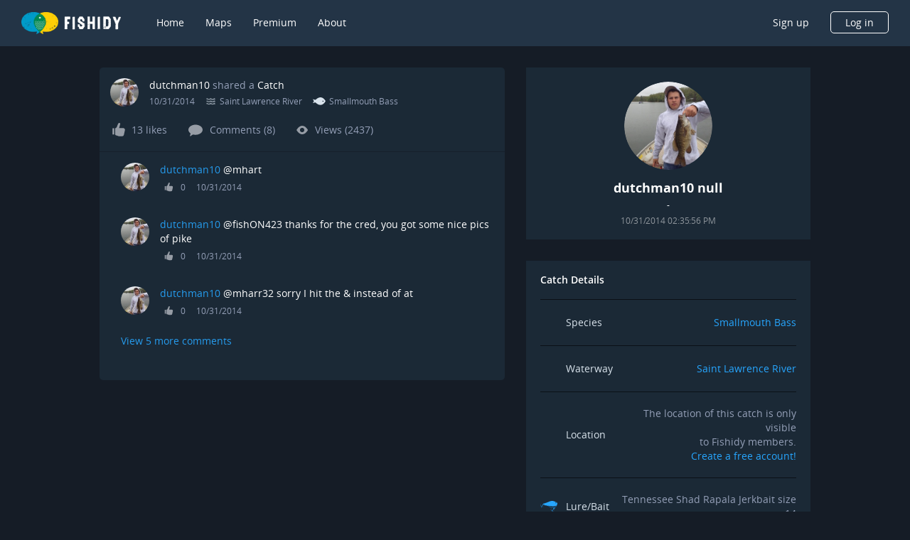

--- FILE ---
content_type: application/x-javascript
request_url: https://www.fishidy.com/default-src_app_modules_waterways_shared_premium-coverage-modal_premium-coverage-modal_component_ts.afb1d7d7278948af85bc.js
body_size: 11411
content:
"use strict";
(self["webpackChunkfishidy"] = self["webpackChunkfishidy"] || []).push([["default-src_app_modules_waterways_shared_premium-coverage-modal_premium-coverage-modal_component_ts"],{

/***/ 64396:
/*!*****************************************************************************************************!*\
  !*** ./src/app/modules/waterways/shared/premium-coverage-modal/premium-coverage-modal.component.ts ***!
  \*****************************************************************************************************/
/***/ (function(__unused_webpack_module, __webpack_exports__, __webpack_require__) {

__webpack_require__.r(__webpack_exports__);
/* harmony export */ __webpack_require__.d(__webpack_exports__, {
/* harmony export */   "PremiumCoverageModalComponent": function() { return /* binding */ PremiumCoverageModalComponent; }
/* harmony export */ });
/* harmony import */ var _config_index__WEBPACK_IMPORTED_MODULE_0__ = __webpack_require__(/*! @config/index */ 62495);
/* harmony import */ var _app_core_store_waterways_waterways_slice__WEBPACK_IMPORTED_MODULE_1__ = __webpack_require__(/*! @app/core/store/waterways/waterways.slice */ 42871);
/* harmony import */ var _angular_material_dialog__WEBPACK_IMPORTED_MODULE_14__ = __webpack_require__(/*! @angular/material/dialog */ 22213);
/* harmony import */ var mapbox_gl__WEBPACK_IMPORTED_MODULE_2__ = __webpack_require__(/*! mapbox-gl */ 88620);
/* harmony import */ var mapbox_gl__WEBPACK_IMPORTED_MODULE_2___default = /*#__PURE__*/__webpack_require__.n(mapbox_gl__WEBPACK_IMPORTED_MODULE_2__);
/* harmony import */ var _angular_forms__WEBPACK_IMPORTED_MODULE_9__ = __webpack_require__(/*! @angular/forms */ 1707);
/* harmony import */ var rxjs_operators__WEBPACK_IMPORTED_MODULE_10__ = __webpack_require__(/*! rxjs/operators */ 1143);
/* harmony import */ var rxjs_operators__WEBPACK_IMPORTED_MODULE_11__ = __webpack_require__(/*! rxjs/operators */ 33927);
/* harmony import */ var _app_constants__WEBPACK_IMPORTED_MODULE_3__ = __webpack_require__(/*! @app/constants */ 92744);
/* harmony import */ var lodash__WEBPACK_IMPORTED_MODULE_4__ = __webpack_require__(/*! lodash */ 202);
/* harmony import */ var lodash__WEBPACK_IMPORTED_MODULE_4___default = /*#__PURE__*/__webpack_require__.n(lodash__WEBPACK_IMPORTED_MODULE_4__);
/* harmony import */ var _app_core_features_waterways_waterway_payload__WEBPACK_IMPORTED_MODULE_5__ = __webpack_require__(/*! @app/core/features/waterways/waterway.payload */ 18522);
/* harmony import */ var _angular_core__WEBPACK_IMPORTED_MODULE_8__ = __webpack_require__(/*! @angular/core */ 2316);
/* harmony import */ var _ngrx_store__WEBPACK_IMPORTED_MODULE_12__ = __webpack_require__(/*! @ngrx/store */ 35585);
/* harmony import */ var _angular_router__WEBPACK_IMPORTED_MODULE_13__ = __webpack_require__(/*! @angular/router */ 71258);
/* harmony import */ var _app_shared_modules_modal__WEBPACK_IMPORTED_MODULE_6__ = __webpack_require__(/*! @app/shared/modules/modal */ 7071);
/* harmony import */ var _angular_material_icon__WEBPACK_IMPORTED_MODULE_15__ = __webpack_require__(/*! @angular/material/icon */ 52529);
/* harmony import */ var _angular_material_datepicker__WEBPACK_IMPORTED_MODULE_16__ = __webpack_require__(/*! @angular/material/datepicker */ 42937);
/* harmony import */ var _angular_flex_layout_flex__WEBPACK_IMPORTED_MODULE_17__ = __webpack_require__(/*! @angular/flex-layout/flex */ 55434);
/* harmony import */ var _angular_material_form_field__WEBPACK_IMPORTED_MODULE_18__ = __webpack_require__(/*! @angular/material/form-field */ 65788);
/* harmony import */ var _angular_material_input__WEBPACK_IMPORTED_MODULE_19__ = __webpack_require__(/*! @angular/material/input */ 64742);
/* harmony import */ var _angular_material_autocomplete__WEBPACK_IMPORTED_MODULE_20__ = __webpack_require__(/*! @angular/material/autocomplete */ 65924);
/* harmony import */ var _angular_common__WEBPACK_IMPORTED_MODULE_21__ = __webpack_require__(/*! @angular/common */ 54364);
/* harmony import */ var _shared_components_mapbox_mapbox_component__WEBPACK_IMPORTED_MODULE_7__ = __webpack_require__(/*! ../../../../shared/components/mapbox/mapbox.component */ 9061);
/* harmony import */ var _angular_material_core__WEBPACK_IMPORTED_MODULE_22__ = __webpack_require__(/*! @angular/material/core */ 32220);
























function PremiumCoverageModalComponent_mat_option_18_Template(rf, ctx) { if (rf & 1) {
    _angular_core__WEBPACK_IMPORTED_MODULE_8__["ɵɵelementStart"](0, "mat-option", 23);
    _angular_core__WEBPACK_IMPORTED_MODULE_8__["ɵɵtext"](1);
    _angular_core__WEBPACK_IMPORTED_MODULE_8__["ɵɵelementEnd"]();
} if (rf & 2) {
    var region_r6 = ctx.$implicit;
    _angular_core__WEBPACK_IMPORTED_MODULE_8__["ɵɵproperty"]("value", region_r6.name);
    _angular_core__WEBPACK_IMPORTED_MODULE_8__["ɵɵadvance"](1);
    _angular_core__WEBPACK_IMPORTED_MODULE_8__["ɵɵtextInterpolate1"](" ", region_r6.name, " ");
} }
function PremiumCoverageModalComponent_mat_icon_20_Template(rf, ctx) { if (rf & 1) {
    var _r8 = _angular_core__WEBPACK_IMPORTED_MODULE_8__["ɵɵgetCurrentView"]();
    _angular_core__WEBPACK_IMPORTED_MODULE_8__["ɵɵelementStart"](0, "mat-icon", 24);
    _angular_core__WEBPACK_IMPORTED_MODULE_8__["ɵɵlistener"]("click", function PremiumCoverageModalComponent_mat_icon_20_Template_mat_icon_click_0_listener() { _angular_core__WEBPACK_IMPORTED_MODULE_8__["ɵɵrestoreView"](_r8); var ctx_r7 = _angular_core__WEBPACK_IMPORTED_MODULE_8__["ɵɵnextContext"](); return ctx_r7.cleanState(); });
    _angular_core__WEBPACK_IMPORTED_MODULE_8__["ɵɵtext"](1, "close");
    _angular_core__WEBPACK_IMPORTED_MODULE_8__["ɵɵelementEnd"]();
} }
function PremiumCoverageModalComponent_mat_option_30_Template(rf, ctx) { if (rf & 1) {
    _angular_core__WEBPACK_IMPORTED_MODULE_8__["ɵɵelementStart"](0, "mat-option", 23);
    _angular_core__WEBPACK_IMPORTED_MODULE_8__["ɵɵtext"](1);
    _angular_core__WEBPACK_IMPORTED_MODULE_8__["ɵɵelementEnd"]();
} if (rf & 2) {
    var waterway_r9 = ctx.$implicit;
    _angular_core__WEBPACK_IMPORTED_MODULE_8__["ɵɵproperty"]("value", waterway_r9.name);
    _angular_core__WEBPACK_IMPORTED_MODULE_8__["ɵɵadvance"](1);
    _angular_core__WEBPACK_IMPORTED_MODULE_8__["ɵɵtextInterpolate1"](" ", waterway_r9.name, " ");
} }
function PremiumCoverageModalComponent_mat_icon_32_Template(rf, ctx) { if (rf & 1) {
    var _r11 = _angular_core__WEBPACK_IMPORTED_MODULE_8__["ɵɵgetCurrentView"]();
    _angular_core__WEBPACK_IMPORTED_MODULE_8__["ɵɵelementStart"](0, "mat-icon", 24);
    _angular_core__WEBPACK_IMPORTED_MODULE_8__["ɵɵlistener"]("click", function PremiumCoverageModalComponent_mat_icon_32_Template_mat_icon_click_0_listener() { _angular_core__WEBPACK_IMPORTED_MODULE_8__["ɵɵrestoreView"](_r11); var ctx_r10 = _angular_core__WEBPACK_IMPORTED_MODULE_8__["ɵɵnextContext"](); return ctx_r10.cleanWaterway(); });
    _angular_core__WEBPACK_IMPORTED_MODULE_8__["ɵɵtext"](1, "close");
    _angular_core__WEBPACK_IMPORTED_MODULE_8__["ɵɵelementEnd"]();
} }
var _c0 = function (a0) { return [a0, 40]; };
var PremiumCoverageModalComponent = /** @class */ (function () {
    function PremiumCoverageModalComponent(store, router, modalRef, dialogRef, data) {
        this.store = store;
        this.router = router;
        this.modalRef = modalRef;
        this.dialogRef = dialogRef;
        this.data = data;
        this.style = "" + _config_index__WEBPACK_IMPORTED_MODULE_0__.default.mapboxStylePrefix + _config_index__WEBPACK_IMPORTED_MODULE_0__.default.mapboxStyleUrl;
        this.removeOtherState = _app_constants__WEBPACK_IMPORTED_MODULE_3__.USStates.pop();
        this.regionDropdownList = _app_constants__WEBPACK_IMPORTED_MODULE_3__.USStates;
        this.DEFAULT_MAP_ZOOM = _config_index__WEBPACK_IMPORTED_MODULE_0__.default.defaultMapZoom;
        this.isCloseState = true;
        this.isCloseWaterway = true;
        this.inputState = '';
        this.inputWaterway = '';
        this.relativePaths = _app_constants__WEBPACK_IMPORTED_MODULE_3__.relativePaths;
    }
    PremiumCoverageModalComponent.prototype.ngOnInit = function () {
        var _this = this;
        this.regionControl = new _angular_forms__WEBPACK_IMPORTED_MODULE_9__.FormControl();
        this.waterwayControl = new _angular_forms__WEBPACK_IMPORTED_MODULE_9__.FormControl();
        this.filteredRegion = this.regionControl.valueChanges.pipe((0,rxjs_operators__WEBPACK_IMPORTED_MODULE_10__.startWith)(''), (0,rxjs_operators__WEBPACK_IMPORTED_MODULE_11__.map)(function (value) { return _this.onFilter(value); }));
        this.waterwaysStateSubs = this.store.select(_app_core_store_waterways_waterways_slice__WEBPACK_IMPORTED_MODULE_1__.waterwaysSelector.getWaterwayPremium).subscribe(function (waterway) {
            _this.waterwaysDropdownList = waterway;
            _this.filteredWaterways = _this.waterwayControl.valueChanges.pipe((0,rxjs_operators__WEBPACK_IMPORTED_MODULE_10__.startWith)(''), (0,rxjs_operators__WEBPACK_IMPORTED_MODULE_11__.map)(function (value) { return _this.onWaterwaysFilter(value); }));
        });
    };
    PremiumCoverageModalComponent.prototype.ngOnDestroy = function () {
        this.waterwaysStateSubs.unsubscribe();
    };
    PremiumCoverageModalComponent.prototype.onChange = function () {
        this.waterwayControl.setValue('');
    };
    PremiumCoverageModalComponent.prototype.onKeyupState = function (value) {
        this.isCloseState = lodash__WEBPACK_IMPORTED_MODULE_4___default().isEmpty(value);
    };
    PremiumCoverageModalComponent.prototype.onKeyupWaterway = function (value) {
        var _this = this;
        this.isCloseWaterway = lodash__WEBPACK_IMPORTED_MODULE_4___default().isEmpty(value);
        if (lodash__WEBPACK_IMPORTED_MODULE_4___default().isEmpty(value) || value.length === 1 || value.length % 3 === 0) {
            var state = this.regionDropdownList.find(function (x) { return x.name.toLowerCase() === _this.inputState.toLowerCase(); });
            var payload = new _app_core_features_waterways_waterway_payload__WEBPACK_IMPORTED_MODULE_5__.FetchWaterwaysPremiumPayload(state.acronym, _app_constants__WEBPACK_IMPORTED_MODULE_3__.IsoCountryCode, value);
            this.store.dispatch(_app_core_store_waterways_waterways_slice__WEBPACK_IMPORTED_MODULE_1__.waterwaysActions.getWaterwayPremium(payload));
        }
    };
    PremiumCoverageModalComponent.prototype.cleanState = function () {
        this.inputState = '';
        this.inputWaterway = '';
        this.isCloseState = true;
        this.isCloseWaterway = true;
    };
    PremiumCoverageModalComponent.prototype.cleanWaterway = function () {
        this.inputWaterway = '';
        this.isCloseWaterway = true;
    };
    PremiumCoverageModalComponent.prototype.onFilter = function (name) {
        return this.regionDropdownList.filter(function (state) { return state.name.toLowerCase().indexOf(name.toLowerCase()) >= 0; });
    };
    PremiumCoverageModalComponent.prototype.onWaterwaysFilter = function (name) {
        return this.waterwaysDropdownList.filter(function (state) { return state.name.toLowerCase().indexOf(name.toLowerCase()) >= 0; });
    };
    PremiumCoverageModalComponent.prototype.onRegionSelected = function (value) {
        this.onKeyupState(this.inputState);
        var state = this.regionDropdownList.find(function (x) { return x.name.toLowerCase() === value.toLowerCase(); });
        var payload = new _app_core_features_waterways_waterway_payload__WEBPACK_IMPORTED_MODULE_5__.FetchWaterwaysPremiumPayload(state.acronym);
        this.store.dispatch(_app_core_store_waterways_waterways_slice__WEBPACK_IMPORTED_MODULE_1__.waterwaysActions.getWaterwayPremium(payload));
    };
    PremiumCoverageModalComponent.prototype.mapLoad = function (evt) {
        this.map = evt;
        this.map.addControl(new mapbox_gl__WEBPACK_IMPORTED_MODULE_2__.NavigationControl());
        this.map.setCenter([this.map.getStyle().center[0], this.map.getStyle().center[1]]);
    };
    PremiumCoverageModalComponent.prototype.onWaterwaySelection = function (selectedWaterway) {
        this.onKeyupWaterway(this.inputWaterway);
        var waterway = this.waterwaysDropdownList.find(function (x) { return x.name.toLowerCase() === selectedWaterway.toLowerCase(); });
        this.currentLocation = [waterway.longitude, waterway.latitude];
        this.map.flyTo({
            center: [waterway.longitude, waterway.latitude],
            essential: true,
            zoom: 12,
            duration: 2000,
        });
    };
    PremiumCoverageModalComponent.prototype.handleCancel = function () {
        this.dialogRef.close();
    };
    PremiumCoverageModalComponent.prototype.navigatePremium = function () {
        var _this = this;
        this.dialogRef.close();
        this.dialogRef.afterClosed().subscribe(function () {
            _this.router.navigate([_app_constants__WEBPACK_IMPORTED_MODULE_3__.relativePaths.SIGN_UP_PREMIUM]);
        });
    };
    PremiumCoverageModalComponent.ɵfac = function PremiumCoverageModalComponent_Factory(t) { return new (t || PremiumCoverageModalComponent)(_angular_core__WEBPACK_IMPORTED_MODULE_8__["ɵɵdirectiveInject"](_ngrx_store__WEBPACK_IMPORTED_MODULE_12__.Store), _angular_core__WEBPACK_IMPORTED_MODULE_8__["ɵɵdirectiveInject"](_angular_router__WEBPACK_IMPORTED_MODULE_13__.Router), _angular_core__WEBPACK_IMPORTED_MODULE_8__["ɵɵdirectiveInject"](_app_shared_modules_modal__WEBPACK_IMPORTED_MODULE_6__.ModalRef), _angular_core__WEBPACK_IMPORTED_MODULE_8__["ɵɵdirectiveInject"](_angular_material_dialog__WEBPACK_IMPORTED_MODULE_14__.MatDialogRef), _angular_core__WEBPACK_IMPORTED_MODULE_8__["ɵɵdirectiveInject"](_angular_material_dialog__WEBPACK_IMPORTED_MODULE_14__.MAT_DIALOG_DATA)); };
    PremiumCoverageModalComponent.ɵcmp = /*@__PURE__*/ _angular_core__WEBPACK_IMPORTED_MODULE_8__["ɵɵdefineComponent"]({ type: PremiumCoverageModalComponent, selectors: [["app-premium-coverage-modal"]], decls: 40, vars: 20, consts: [[1, "premium-coverage-modal-close", 3, "click"], ["matDatepickerToggleIcon", ""], [1, "premium-coverage-modal"], [1, "title", "text-center"], [1, "premium-coverage-modal-content"], [1, "premium-coverage-modal-content-inner"], ["fxLayout", "row", 1, "premium-coverage-form", "premium-coverage-modal-content--with-indent"], ["fxLayout", "column", 1, "column"], [1, "select-state"], ["fxLayout", "row", "fxLayoutAlign", "space-between center"], ["fxLayout", "row", "fxLayoutAlign", "start center"], ["matInput", "", "placeholder", "Choose a State", "aria-label", "Choose a State", 3, "matAutocomplete", "formControl", "ngModel", "change", "keyup", "ngModelChange"], [3, "optionSelected"], ["autoRegion", "matAutocomplete"], [3, "value", 4, "ngFor", "ngForOf"], ["matDatepickerToggleIcon", "", "class", "close", 3, "click", 4, "ngIf"], [1, "select-premium-waterway"], ["matInput", "", "placeholder", "Select Waterway", 3, "matAutocomplete", "formControl", "ngModel", "keyup", "ngModelChange"], ["autoWaterway", "matAutocomplete"], [1, "button", "button-premium", 3, "click"], [1, "map-content"], [1, "map-content-inner"], [3, "center", "zoom", "load"], [3, "value"], ["matDatepickerToggleIcon", "", 1, "close", 3, "click"]], template: function PremiumCoverageModalComponent_Template(rf, ctx) { if (rf & 1) {
            _angular_core__WEBPACK_IMPORTED_MODULE_8__["ɵɵelementStart"](0, "div", 0);
            _angular_core__WEBPACK_IMPORTED_MODULE_8__["ɵɵlistener"]("click", function PremiumCoverageModalComponent_Template_div_click_0_listener() { return ctx.handleCancel(); });
            _angular_core__WEBPACK_IMPORTED_MODULE_8__["ɵɵelementStart"](1, "mat-icon", 1);
            _angular_core__WEBPACK_IMPORTED_MODULE_8__["ɵɵtext"](2, "close");
            _angular_core__WEBPACK_IMPORTED_MODULE_8__["ɵɵelementEnd"]();
            _angular_core__WEBPACK_IMPORTED_MODULE_8__["ɵɵelementEnd"]();
            _angular_core__WEBPACK_IMPORTED_MODULE_8__["ɵɵelementStart"](3, "div", 2);
            _angular_core__WEBPACK_IMPORTED_MODULE_8__["ɵɵelementStart"](4, "div", 3);
            _angular_core__WEBPACK_IMPORTED_MODULE_8__["ɵɵelementStart"](5, "h2");
            _angular_core__WEBPACK_IMPORTED_MODULE_8__["ɵɵtext"](6, "Find premium layers on your waterway");
            _angular_core__WEBPACK_IMPORTED_MODULE_8__["ɵɵelementEnd"]();
            _angular_core__WEBPACK_IMPORTED_MODULE_8__["ɵɵelementEnd"]();
            _angular_core__WEBPACK_IMPORTED_MODULE_8__["ɵɵelementStart"](7, "div", 4);
            _angular_core__WEBPACK_IMPORTED_MODULE_8__["ɵɵelementStart"](8, "div", 5);
            _angular_core__WEBPACK_IMPORTED_MODULE_8__["ɵɵelementStart"](9, "div", 6);
            _angular_core__WEBPACK_IMPORTED_MODULE_8__["ɵɵelementStart"](10, "div", 7);
            _angular_core__WEBPACK_IMPORTED_MODULE_8__["ɵɵelementStart"](11, "div", 8);
            _angular_core__WEBPACK_IMPORTED_MODULE_8__["ɵɵelementStart"](12, "mat-form-field");
            _angular_core__WEBPACK_IMPORTED_MODULE_8__["ɵɵelementStart"](13, "div", 9);
            _angular_core__WEBPACK_IMPORTED_MODULE_8__["ɵɵelementStart"](14, "div", 10);
            _angular_core__WEBPACK_IMPORTED_MODULE_8__["ɵɵelementStart"](15, "input", 11);
            _angular_core__WEBPACK_IMPORTED_MODULE_8__["ɵɵlistener"]("change", function PremiumCoverageModalComponent_Template_input_change_15_listener() { return ctx.onChange(); })("keyup", function PremiumCoverageModalComponent_Template_input_keyup_15_listener() { return ctx.onKeyupState(ctx.inputState); })("ngModelChange", function PremiumCoverageModalComponent_Template_input_ngModelChange_15_listener($event) { return ctx.inputState = $event; });
            _angular_core__WEBPACK_IMPORTED_MODULE_8__["ɵɵelementEnd"]();
            _angular_core__WEBPACK_IMPORTED_MODULE_8__["ɵɵelementStart"](16, "mat-autocomplete", 12, 13);
            _angular_core__WEBPACK_IMPORTED_MODULE_8__["ɵɵlistener"]("optionSelected", function PremiumCoverageModalComponent_Template_mat_autocomplete_optionSelected_16_listener($event) { return ctx.onRegionSelected($event.option.value); });
            _angular_core__WEBPACK_IMPORTED_MODULE_8__["ɵɵtemplate"](18, PremiumCoverageModalComponent_mat_option_18_Template, 2, 2, "mat-option", 14);
            _angular_core__WEBPACK_IMPORTED_MODULE_8__["ɵɵpipe"](19, "async");
            _angular_core__WEBPACK_IMPORTED_MODULE_8__["ɵɵelementEnd"]();
            _angular_core__WEBPACK_IMPORTED_MODULE_8__["ɵɵelementEnd"]();
            _angular_core__WEBPACK_IMPORTED_MODULE_8__["ɵɵtemplate"](20, PremiumCoverageModalComponent_mat_icon_20_Template, 2, 0, "mat-icon", 15);
            _angular_core__WEBPACK_IMPORTED_MODULE_8__["ɵɵelementStart"](21, "mat-icon", 1);
            _angular_core__WEBPACK_IMPORTED_MODULE_8__["ɵɵtext"](22, "arrow_drop_down");
            _angular_core__WEBPACK_IMPORTED_MODULE_8__["ɵɵelementEnd"]();
            _angular_core__WEBPACK_IMPORTED_MODULE_8__["ɵɵelementEnd"]();
            _angular_core__WEBPACK_IMPORTED_MODULE_8__["ɵɵelementEnd"]();
            _angular_core__WEBPACK_IMPORTED_MODULE_8__["ɵɵelementEnd"]();
            _angular_core__WEBPACK_IMPORTED_MODULE_8__["ɵɵelementStart"](23, "div", 16);
            _angular_core__WEBPACK_IMPORTED_MODULE_8__["ɵɵelementStart"](24, "mat-form-field");
            _angular_core__WEBPACK_IMPORTED_MODULE_8__["ɵɵelementStart"](25, "div", 9);
            _angular_core__WEBPACK_IMPORTED_MODULE_8__["ɵɵelementStart"](26, "div", 10);
            _angular_core__WEBPACK_IMPORTED_MODULE_8__["ɵɵelementStart"](27, "input", 17);
            _angular_core__WEBPACK_IMPORTED_MODULE_8__["ɵɵlistener"]("keyup", function PremiumCoverageModalComponent_Template_input_keyup_27_listener() { return ctx.onKeyupWaterway(ctx.inputWaterway); })("ngModelChange", function PremiumCoverageModalComponent_Template_input_ngModelChange_27_listener($event) { return ctx.inputWaterway = $event; });
            _angular_core__WEBPACK_IMPORTED_MODULE_8__["ɵɵelementEnd"]();
            _angular_core__WEBPACK_IMPORTED_MODULE_8__["ɵɵelementStart"](28, "mat-autocomplete", 12, 18);
            _angular_core__WEBPACK_IMPORTED_MODULE_8__["ɵɵlistener"]("optionSelected", function PremiumCoverageModalComponent_Template_mat_autocomplete_optionSelected_28_listener($event) { return ctx.onWaterwaySelection($event.option.value); });
            _angular_core__WEBPACK_IMPORTED_MODULE_8__["ɵɵtemplate"](30, PremiumCoverageModalComponent_mat_option_30_Template, 2, 2, "mat-option", 14);
            _angular_core__WEBPACK_IMPORTED_MODULE_8__["ɵɵpipe"](31, "async");
            _angular_core__WEBPACK_IMPORTED_MODULE_8__["ɵɵelementEnd"]();
            _angular_core__WEBPACK_IMPORTED_MODULE_8__["ɵɵelementEnd"]();
            _angular_core__WEBPACK_IMPORTED_MODULE_8__["ɵɵtemplate"](32, PremiumCoverageModalComponent_mat_icon_32_Template, 2, 0, "mat-icon", 15);
            _angular_core__WEBPACK_IMPORTED_MODULE_8__["ɵɵelementStart"](33, "mat-icon", 1);
            _angular_core__WEBPACK_IMPORTED_MODULE_8__["ɵɵtext"](34, "arrow_drop_down");
            _angular_core__WEBPACK_IMPORTED_MODULE_8__["ɵɵelementEnd"]();
            _angular_core__WEBPACK_IMPORTED_MODULE_8__["ɵɵelementEnd"]();
            _angular_core__WEBPACK_IMPORTED_MODULE_8__["ɵɵelementEnd"]();
            _angular_core__WEBPACK_IMPORTED_MODULE_8__["ɵɵelementEnd"]();
            _angular_core__WEBPACK_IMPORTED_MODULE_8__["ɵɵelementStart"](35, "button", 19);
            _angular_core__WEBPACK_IMPORTED_MODULE_8__["ɵɵlistener"]("click", function PremiumCoverageModalComponent_Template_button_click_35_listener() { return ctx.navigatePremium(); });
            _angular_core__WEBPACK_IMPORTED_MODULE_8__["ɵɵtext"](36, "Go Premium");
            _angular_core__WEBPACK_IMPORTED_MODULE_8__["ɵɵelementEnd"]();
            _angular_core__WEBPACK_IMPORTED_MODULE_8__["ɵɵelementEnd"]();
            _angular_core__WEBPACK_IMPORTED_MODULE_8__["ɵɵelementStart"](37, "div", 20);
            _angular_core__WEBPACK_IMPORTED_MODULE_8__["ɵɵelementStart"](38, "div", 21);
            _angular_core__WEBPACK_IMPORTED_MODULE_8__["ɵɵelementStart"](39, "app-mapbox", 22);
            _angular_core__WEBPACK_IMPORTED_MODULE_8__["ɵɵlistener"]("load", function PremiumCoverageModalComponent_Template_app_mapbox_load_39_listener($event) { return ctx.mapLoad($event); });
            _angular_core__WEBPACK_IMPORTED_MODULE_8__["ɵɵelementEnd"]();
            _angular_core__WEBPACK_IMPORTED_MODULE_8__["ɵɵelementEnd"]();
            _angular_core__WEBPACK_IMPORTED_MODULE_8__["ɵɵelementEnd"]();
            _angular_core__WEBPACK_IMPORTED_MODULE_8__["ɵɵelementEnd"]();
            _angular_core__WEBPACK_IMPORTED_MODULE_8__["ɵɵelementEnd"]();
            _angular_core__WEBPACK_IMPORTED_MODULE_8__["ɵɵelementEnd"]();
            _angular_core__WEBPACK_IMPORTED_MODULE_8__["ɵɵelementEnd"]();
        } if (rf & 2) {
            var _r0 = _angular_core__WEBPACK_IMPORTED_MODULE_8__["ɵɵreference"](17);
            var _r3 = _angular_core__WEBPACK_IMPORTED_MODULE_8__["ɵɵreference"](29);
            _angular_core__WEBPACK_IMPORTED_MODULE_8__["ɵɵadvance"](15);
            _angular_core__WEBPACK_IMPORTED_MODULE_8__["ɵɵproperty"]("matAutocomplete", _r0)("formControl", ctx.regionControl)("ngModel", ctx.inputState);
            _angular_core__WEBPACK_IMPORTED_MODULE_8__["ɵɵadvance"](3);
            _angular_core__WEBPACK_IMPORTED_MODULE_8__["ɵɵproperty"]("ngForOf", _angular_core__WEBPACK_IMPORTED_MODULE_8__["ɵɵpipeBind1"](19, 14, ctx.filteredRegion));
            _angular_core__WEBPACK_IMPORTED_MODULE_8__["ɵɵadvance"](2);
            _angular_core__WEBPACK_IMPORTED_MODULE_8__["ɵɵproperty"]("ngIf", !ctx.isCloseState);
            _angular_core__WEBPACK_IMPORTED_MODULE_8__["ɵɵadvance"](7);
            _angular_core__WEBPACK_IMPORTED_MODULE_8__["ɵɵproperty"]("matAutocomplete", _r3)("formControl", ctx.waterwayControl)("ngModel", ctx.inputWaterway);
            _angular_core__WEBPACK_IMPORTED_MODULE_8__["ɵɵadvance"](3);
            _angular_core__WEBPACK_IMPORTED_MODULE_8__["ɵɵproperty"]("ngForOf", _angular_core__WEBPACK_IMPORTED_MODULE_8__["ɵɵpipeBind1"](31, 16, ctx.filteredWaterways));
            _angular_core__WEBPACK_IMPORTED_MODULE_8__["ɵɵadvance"](2);
            _angular_core__WEBPACK_IMPORTED_MODULE_8__["ɵɵproperty"]("ngIf", !ctx.isCloseWaterway);
            _angular_core__WEBPACK_IMPORTED_MODULE_8__["ɵɵadvance"](7);
            _angular_core__WEBPACK_IMPORTED_MODULE_8__["ɵɵstyleMap"](ctx.style);
            _angular_core__WEBPACK_IMPORTED_MODULE_8__["ɵɵproperty"]("center", _angular_core__WEBPACK_IMPORTED_MODULE_8__["ɵɵpureFunction1"](18, _c0, -74.5))("zoom", ctx.DEFAULT_MAP_ZOOM);
        } }, directives: [_angular_material_icon__WEBPACK_IMPORTED_MODULE_15__.MatIcon, _angular_material_datepicker__WEBPACK_IMPORTED_MODULE_16__.MatDatepickerToggleIcon, _angular_flex_layout_flex__WEBPACK_IMPORTED_MODULE_17__.DefaultLayoutDirective, _angular_material_form_field__WEBPACK_IMPORTED_MODULE_18__.MatFormField, _angular_flex_layout_flex__WEBPACK_IMPORTED_MODULE_17__.DefaultLayoutAlignDirective, _angular_material_input__WEBPACK_IMPORTED_MODULE_19__.MatInput, _angular_material_autocomplete__WEBPACK_IMPORTED_MODULE_20__.MatAutocompleteTrigger, _angular_forms__WEBPACK_IMPORTED_MODULE_9__.DefaultValueAccessor, _angular_forms__WEBPACK_IMPORTED_MODULE_9__.NgControlStatus, _angular_forms__WEBPACK_IMPORTED_MODULE_9__.FormControlDirective, _angular_material_autocomplete__WEBPACK_IMPORTED_MODULE_20__.MatAutocomplete, _angular_common__WEBPACK_IMPORTED_MODULE_21__.NgForOf, _angular_common__WEBPACK_IMPORTED_MODULE_21__.NgIf, _shared_components_mapbox_mapbox_component__WEBPACK_IMPORTED_MODULE_7__.MapboxComponent, _angular_material_core__WEBPACK_IMPORTED_MODULE_22__.MatOption], pipes: [_angular_common__WEBPACK_IMPORTED_MODULE_21__.AsyncPipe], styles: ["html[_ngcontent-%COMP%], body[_ngcontent-%COMP%] {\n  min-height: 100%;\n  margin: 0;\n  font-family: \"Open Sans\";\n  font-size: 14px;\n  line-height: normal;\n  color: white;\n}\n\nhtml[_ngcontent-%COMP%] {\n  height: 100%;\n}\n\nbody[_ngcontent-%COMP%] {\n  height: 100%;\n  background-color: #151c26;\n}\n\ninput[type=number][_ngcontent-%COMP%]::-webkit-inner-spin-button, input[type=number][_ngcontent-%COMP%]::-webkit-outer-spin-button {\n  -webkit-appearance: none;\n  -moz-appearance: none;\n  appearance: none;\n  margin: 0;\n}\n\ninput[_ngcontent-%COMP%], label[_ngcontent-%COMP%], select[_ngcontent-%COMP%], button[_ngcontent-%COMP%], textarea[_ngcontent-%COMP%] {\n  margin: 0;\n  border: 0;\n  padding: 0;\n  display: inline-block;\n  vertical-align: middle;\n  white-space: normal;\n  background: none;\n  line-height: 1;\n  \n  font-family: \"Open Sans\";\n  font-size: 14px;\n}\n\n\n\ninput[_ngcontent-%COMP%]:focus, button[_ngcontent-%COMP%]:focus, textarea[_ngcontent-%COMP%]:focus {\n  outline: 0;\n}\n\n\n\ninput[type=search][_ngcontent-%COMP%] {\n  -webkit-appearance: textfield;\n  -webkit-box-sizing: content-box;\n}\n\n\n\n[_ngcontent-%COMP%]::-webkit-search-decoration {\n  display: none;\n}\n\n\n\n[_ngcontent-%COMP%]::-webkit-file-upload-button {\n  padding: 0;\n  border: 0;\n  background: none;\n}\n\n.link[_ngcontent-%COMP%] {\n  color: white;\n  text-decoration: none;\n  font-weight: 400;\n}\n\n.row[_ngcontent-%COMP%] {\n  margin-left: -15px;\n  margin-right: -15px;\n}\n\n.row[_ngcontent-%COMP%]   [class^=col-][_ngcontent-%COMP%] {\n  padding-left: 15px;\n  padding-right: 15px;\n}\n\n.toast-container[_ngcontent-%COMP%]   .ngx-toastr[_ngcontent-%COMP%], .toast-container[_ngcontent-%COMP%]   .ngx-toastr[_ngcontent-%COMP%]:hover {\n  box-shadow: none;\n}\n\n\n\n[type=submit][_ngcontent-%COMP%] {\n  -webkit-appearance: none;\n}\n\n\n\n*[_ngcontent-%COMP%] {\n  box-sizing: border-box;\n  scrollbar-width: thin;\n  scrollbar-color: #949fb7;\n}\n\n\n\n*[_ngcontent-%COMP%]::-webkit-scrollbar {\n  width: 5px;\n  height: 0;\n}\n\n*[_ngcontent-%COMP%]::-webkit-scrollbar-thumb {\n  background-color: #949fb7;\n  border: 1px solid #949fb7;\n  border-radius: 5px;\n}\n\n.ps[_ngcontent-%COMP%]   .ps__rail-x[_ngcontent-%COMP%]:hover, .ps[_ngcontent-%COMP%]   .ps__rail-y[_ngcontent-%COMP%]:hover, .ps[_ngcontent-%COMP%]   .ps__rail-x[_ngcontent-%COMP%]:focus, .ps[_ngcontent-%COMP%]   .ps__rail-y[_ngcontent-%COMP%]:focus, .ps[_ngcontent-%COMP%]   .ps__rail-x.ps--clicking[_ngcontent-%COMP%], .ps[_ngcontent-%COMP%]   .ps__rail-y.ps--clicking[_ngcontent-%COMP%] {\n  background: none !important;\n  opacity: 0.9;\n}\n\n.ps__rail-x[_ngcontent-%COMP%], .ps__rail-y[_ngcontent-%COMP%] {\n  z-index: 1;\n}\n\n.m--0[_ngcontent-%COMP%] {\n  margin: 0;\n}\n\n.p--0[_ngcontent-%COMP%] {\n  padding: 0;\n}\n\n.p--15[_ngcontent-%COMP%] {\n  padding: 15px;\n}\n\n.mt--5[_ngcontent-%COMP%] {\n  margin-top: 5px;\n}\n\n.mt--10[_ngcontent-%COMP%] {\n  margin-top: 10px;\n}\n\n.mt--15[_ngcontent-%COMP%] {\n  margin-top: 15px;\n}\n\n.mt--18[_ngcontent-%COMP%] {\n  margin-top: 18px;\n}\n\n.mt--20[_ngcontent-%COMP%] {\n  margin-top: 20px;\n}\n\n.mt--30[_ngcontent-%COMP%] {\n  margin-top: 30px;\n}\n\n.mt--40[_ngcontent-%COMP%] {\n  margin-top: 40px;\n}\n\n.mt--50[_ngcontent-%COMP%] {\n  margin-top: 50px;\n}\n\n.mb--0[_ngcontent-%COMP%] {\n  margin-bottom: 0;\n}\n\n.mb--5[_ngcontent-%COMP%] {\n  margin-bottom: 5px;\n}\n\n.mb--10[_ngcontent-%COMP%] {\n  margin-bottom: 10px;\n}\n\n.mb--15[_ngcontent-%COMP%] {\n  margin-bottom: 15px;\n}\n\n.mb--20[_ngcontent-%COMP%] {\n  margin-bottom: 20px;\n}\n\n.mb--30[_ngcontent-%COMP%] {\n  margin-bottom: 30px;\n}\n\n.mb--40[_ngcontent-%COMP%] {\n  margin-bottom: 40px;\n}\n\n.ml--5[_ngcontent-%COMP%] {\n  margin-left: 5px;\n}\n\n.ml--10[_ngcontent-%COMP%] {\n  margin-left: 10px;\n}\n\n.ml--15[_ngcontent-%COMP%] {\n  margin-left: 15px;\n}\n\n.ml--20[_ngcontent-%COMP%] {\n  margin-left: 20px;\n}\n\n.ml--100[_ngcontent-%COMP%] {\n  margin-left: 100px;\n}\n\n.mr--5[_ngcontent-%COMP%] {\n  margin-right: 5px;\n}\n\n.mr--10[_ngcontent-%COMP%] {\n  margin-right: 10px;\n}\n\n.mr--15[_ngcontent-%COMP%] {\n  margin-right: 15px;\n}\n\n.mr--17[_ngcontent-%COMP%] {\n  margin-right: 17px;\n}\n\n.mr--20[_ngcontent-%COMP%] {\n  margin-right: 20px;\n}\n\n.mr--30[_ngcontent-%COMP%] {\n  margin-right: 30px;\n}\n\n.pt--5[_ngcontent-%COMP%] {\n  padding-top: 5px;\n}\n\n.pt--10[_ngcontent-%COMP%] {\n  padding-top: 10px;\n}\n\n.pt--15[_ngcontent-%COMP%] {\n  padding-top: 15px;\n}\n\n.pt--20[_ngcontent-%COMP%] {\n  padding-top: 20px;\n}\n\n.pb--5[_ngcontent-%COMP%] {\n  padding-bottom: 5px;\n}\n\n.pb--10[_ngcontent-%COMP%] {\n  padding-bottom: 10px;\n}\n\n.pb--15[_ngcontent-%COMP%] {\n  padding-bottom: 15px;\n}\n\n.pb--20[_ngcontent-%COMP%] {\n  padding-bottom: 20px;\n}\n\n.pb--40[_ngcontent-%COMP%] {\n  padding-bottom: 40px;\n}\n\n.pl--5[_ngcontent-%COMP%] {\n  padding-left: 5px;\n}\n\n.pl--10[_ngcontent-%COMP%] {\n  padding-left: 10px;\n}\n\n.pl--15[_ngcontent-%COMP%] {\n  padding-left: 15px;\n}\n\n.pl--20[_ngcontent-%COMP%] {\n  padding-left: 20px;\n}\n\n.pr--5[_ngcontent-%COMP%] {\n  padding-right: 5px;\n}\n\n.pr--10[_ngcontent-%COMP%] {\n  padding-right: 10px;\n}\n\n.pr--15[_ngcontent-%COMP%] {\n  padding-right: 15px;\n}\n\n.pr--20[_ngcontent-%COMP%] {\n  padding-right: 20px;\n}\n\n.flex--1[_ngcontent-%COMP%] {\n  flex: 1;\n}\n\n.flex--0[_ngcontent-%COMP%] {\n  flex: 0;\n}\n\n.pointer[_ngcontent-%COMP%] {\n  cursor: pointer;\n}\n\n.text-center[_ngcontent-%COMP%] {\n  text-align: center;\n}\n\n.w--100[_ngcontent-%COMP%] {\n  width: 100px;\n}\n\n.w--270[_ngcontent-%COMP%] {\n  width: 270px;\n}\n\n.w-10[_ngcontent-%COMP%] {\n  width: 10%;\n}\n\n.w-18[_ngcontent-%COMP%] {\n  width: 18%;\n}\n\n.w-20[_ngcontent-%COMP%] {\n  width: 20%;\n}\n\n.w-40[_ngcontent-%COMP%] {\n  width: 40%;\n}\n\n.w-70[_ngcontent-%COMP%] {\n  width: 70%;\n}\n\n.w-100[_ngcontent-%COMP%] {\n  width: 100%;\n}\n\n.h-100[_ngcontent-%COMP%] {\n  height: 100%;\n}\n\n.inline[_ngcontent-%COMP%] {\n  display: inline-block;\n}\n\n.decoration-none[_ngcontent-%COMP%] {\n  text-decoration: none;\n}\n\n.small-text[_ngcontent-%COMP%] {\n  font-size: 12px;\n}\n\n.with-base-border-radius[_ngcontent-%COMP%] {\n  border-radius: 5px;\n}\n\n.sticky-block[_ngcontent-%COMP%], .sticky-bottom-block[_ngcontent-%COMP%] {\n  position: fixed;\n}\n\n.sticky-bottom-block[_ngcontent-%COMP%] {\n  bottom: 0;\n}\n\n.color--light-blue[_ngcontent-%COMP%] {\n  color: #27a6fe;\n}\n\n.color--blue[_ngcontent-%COMP%] {\n  color: #269cee;\n}\n\n.color--white[_ngcontent-%COMP%] {\n  color: white;\n}\n\n.ml7[_ngcontent-%COMP%] {\n  margin-left: 7%;\n}\n\n.ml10[_ngcontent-%COMP%] {\n  margin-left: 10%;\n}\n\n.ml15[_ngcontent-%COMP%] {\n  margin-left: 15%;\n}\n\n.ml20[_ngcontent-%COMP%] {\n  margin-left: 20%;\n}\n\n.ml30[_ngcontent-%COMP%] {\n  margin-left: 30%;\n}\n\n.mr10[_ngcontent-%COMP%] {\n  margin-right: 10%;\n}\n\n.mr15[_ngcontent-%COMP%] {\n  margin-right: 15%;\n}\n\n.mr20[_ngcontent-%COMP%] {\n  margin-right: 20%;\n}\n\n.premium-coverage-modal[_ngcontent-%COMP%] {\n  font-family: \"Open Sans\";\n}\n\n.premium-coverage-modal-close[_ngcontent-%COMP%] {\n  right: 0;\n  padding: 15px;\n  cursor: pointer;\n  float: right;\n}\n\n.premium-coverage-modal[_ngcontent-%COMP%]   .title[_ngcontent-%COMP%] {\n  margin-top: 25px;\n}\n\n.premium-coverage-modal[_ngcontent-%COMP%]   .title[_ngcontent-%COMP%]   h2[_ngcontent-%COMP%] {\n  margin: 0;\n  font-style: normal;\n  font-weight: 400;\n  font-size: 22px;\n  line-height: 45px;\n  letter-spacing: -0.122222px;\n  color: #d8d8d8;\n}\n\n.premium-coverage-modal[_ngcontent-%COMP%]   .column[_ngcontent-%COMP%] {\n  align-items: center;\n}\n\n.premium-coverage-modal[_ngcontent-%COMP%]   .close[_ngcontent-%COMP%] {\n  opacity: 0.5;\n}\n\n.premium-coverage-modal-content[_ngcontent-%COMP%] {\n  display: block;\n  width: 100%;\n}\n\n.premium-coverage-modal-content-inner[_ngcontent-%COMP%] {\n  padding: 40px;\n  padding-top: 30px;\n}\n\n.premium-coverage-modal-content--with-indent[_ngcontent-%COMP%] {\n  margin-bottom: 10px;\n}\n\n.premium-coverage-modal[_ngcontent-%COMP%]   .map-content[_ngcontent-%COMP%] {\n  margin-left: 40px;\n  color: rgba(50, 62, 74, 0.9);\n}\n\n.premium-coverage-modal[_ngcontent-%COMP%]   .map-content-inner[_ngcontent-%COMP%] {\n  position: relative;\n  height: 320px;\n  width: 460px;\n}\n\n.premium-coverage-modal[_ngcontent-%COMP%]     .mapboxgl-map {\n  border-radius: 5px;\n}\n\n.premium-coverage-modal[_ngcontent-%COMP%]     input {\n  font-style: normal;\n  font-weight: 400;\n  font-size: 14px;\n  line-height: 19px;\n  color: #fff;\n}\n\n.premium-coverage-modal[_ngcontent-%COMP%]   .button-premium[_ngcontent-%COMP%] {\n  margin-top: 20px;\n  width: 100%;\n  display: block;\n  background-color: #ff6f00;\n  border: 1px solid #ff6f00;\n  color: white;\n  font-size: inherit;\n  line-height: normal;\n  font-weight: 600;\n  cursor: pointer;\n  padding: 10px;\n  border-radius: 5px;\n  position: relative;\n  overflow: hidden;\n  transform: translate3d(0, 0, 0);\n  transition: opacity 0.3s ease;\n}\n\n.premium-coverage-modal[_ngcontent-%COMP%]   .select-premium-waterway[_ngcontent-%COMP%] {\n  margin-top: 30px;\n}\n\n.premium-coverage-modal[_ngcontent-%COMP%]   .select-state[_ngcontent-%COMP%] {\n  margin-top: 10px;\n}\n\n  .mat-form-field {\n  width: 250px;\n}\n\n  .mat-dialog-container {\n  background-color: #16202a;\n}\n\n  .mat-form-field-appearance-legacy .mat-form-field-underline {\n  background-color: #353f4d;\n}\n\n  .mat-autocomplete-panel {\n  background: #151c26;\n}\n\n  .mat-autocomplete-panel .mat-option {\n  color: white;\n  font-size: 14px;\n}\n/*# sourceMappingURL=[data-uri] */"] });
    return PremiumCoverageModalComponent;
}());



/***/ })

}]);
//# sourceMappingURL=default-src_app_modules_waterways_shared_premium-coverage-modal_premium-coverage-modal_component_ts.afb1d7d7278948af85bc.js.map